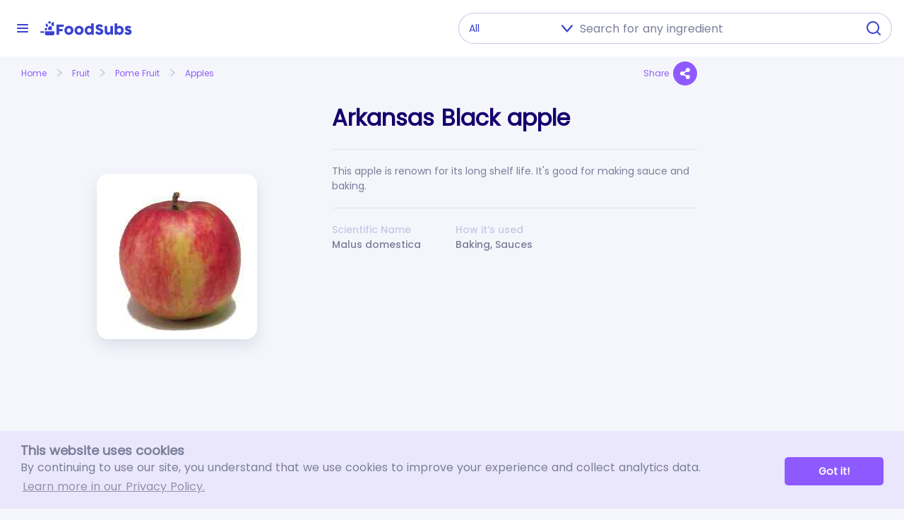

--- FILE ---
content_type: text/html; charset=utf-8
request_url: https://www.google.com/recaptcha/api2/aframe
body_size: 266
content:
<!DOCTYPE HTML><html><head><meta http-equiv="content-type" content="text/html; charset=UTF-8"></head><body><script nonce="ZiFrLCnq97jve9s5Rtwv3g">/** Anti-fraud and anti-abuse applications only. See google.com/recaptcha */ try{var clients={'sodar':'https://pagead2.googlesyndication.com/pagead/sodar?'};window.addEventListener("message",function(a){try{if(a.source===window.parent){var b=JSON.parse(a.data);var c=clients[b['id']];if(c){var d=document.createElement('img');d.src=c+b['params']+'&rc='+(localStorage.getItem("rc::a")?sessionStorage.getItem("rc::b"):"");window.document.body.appendChild(d);sessionStorage.setItem("rc::e",parseInt(sessionStorage.getItem("rc::e")||0)+1);localStorage.setItem("rc::h",'1768921879337');}}}catch(b){}});window.parent.postMessage("_grecaptcha_ready", "*");}catch(b){}</script></body></html>

--- FILE ---
content_type: text/css
request_url: https://foodsubs.com/assets/css/fonts.css
body_size: 139
content:
@font-face {
    font-family: 'Poppins Regular';
    font-style: normal;
    font-weight: normal;
    src: local('Poppins Regular'), url('/assets/fonts/Poppins-Regular.woff') format('woff');
}


@font-face {
    font-family: 'Poppins Italic';
    font-style: normal;
    font-weight: normal;
    src: local('Poppins Italic'), url('/assets/fonts/Poppins-Italic.woff') format('woff');
}


@font-face {
    font-family: 'Poppins Thin';
    font-style: normal;
    font-weight: normal;
    src: local('Poppins Thin'), url('/assets/fonts/Poppins-Thin.woff') format('woff');
}


@font-face {
    font-family: 'Poppins Thin Italic';
    font-style: normal;
    font-weight: normal;
    src: local('Poppins Thin Italic'), url('/assets/fonts/Poppins-ThinItalic.woff') format('woff');
}


@font-face {
    font-family: 'Poppins ExtraLight';
    font-style: normal;
    font-weight: normal;
    src: local('Poppins ExtraLight'), url('/assets/fonts/Poppins-ExtraLight.woff') format('woff');
}


@font-face {
    font-family: 'Poppins ExtraLight Italic';
    font-style: normal;
    font-weight: normal;
    src: local('Poppins ExtraLight Italic'), url('/assets/fonts/Poppins-ExtraLightItalic.woff') format('woff');
}


@font-face {
    font-family: 'Poppins Light';
    font-style: normal;
    font-weight: normal;
    src: local('Poppins Light'), url('/assets/fonts/Poppins-Light.woff') format('woff');
}


@font-face {
    font-family: 'Poppins Light Italic';
    font-style: normal;
    font-weight: normal;
    src: local('Poppins Light Italic'), url('/assets/fonts/Poppins-LightItalic.woff') format('woff');
}


@font-face {
    font-family: 'Poppins Medium';
    font-style: normal;
    font-weight: normal;
    src: local('Poppins Medium'), url('/assets/fonts/Poppins-Medium.woff') format('woff');
}


@font-face {
    font-family: 'Poppins Medium Italic';
    font-style: normal;
    font-weight: normal;
    src: local('Poppins Medium Italic'), url('/assets/fonts/Poppins-MediumItalic.woff') format('woff');
}


@font-face {
    font-family: 'Poppins SemiBold';
    font-style: normal;
    font-weight: normal;
    src: local('Poppins SemiBold'), url('/assets/fonts/Poppins-SemiBold.woff') format('woff');
}


@font-face {
    font-family: 'Poppins SemiBold Italic';
    font-style: normal;
    font-weight: normal;
    src: local('Poppins SemiBold Italic'), url('/assets/fonts/Poppins-SemiBoldItalic.woff') format('woff');
}


@font-face {
    font-family: 'Poppins Bold';
    font-style: normal;
    font-weight: normal;
    src: local('Poppins Bold'), url('/assets/fonts/Poppins-Bold.woff') format('woff');
}


@font-face {
    font-family: 'Poppins Bold Italic';
    font-style: normal;
    font-weight: normal;
    src: local('Poppins Bold Italic'), url('/assets/fonts/Poppins-BoldItalic.woff') format('woff');
}


@font-face {
    font-family: 'Poppins ExtraBold';
    font-style: normal;
    font-weight: normal;
    src: local('Poppins ExtraBold'), url('/assets/fonts/Poppins-ExtraBold.woff') format('woff');
}


@font-face {
    font-family: 'Poppins ExtraBold Italic';
    font-style: normal;
    font-weight: normal;
    src: local('Poppins ExtraBold Italic'), url('/assets/fonts/Poppins-ExtraBoldItalic.woff') format('woff');
}


@font-face {
    font-family: 'Poppins Black';
    font-style: normal;
    font-weight: normal;
    src: local('Poppins Black'), url('/assets/fonts/Poppins-Black.woff') format('woff');
}


@font-face {
    font-family: 'Poppins Black Italic';
    font-style: normal;
    font-weight: normal;
    src: local('Poppins Black Italic'), url('/assets/fonts/Poppins-BlackItalic.woff') format('woff');
}

--- FILE ---
content_type: image/svg+xml
request_url: https://foodsubs.com/assets/images/logo-violet.svg
body_size: 18161
content:
<svg width="130" height="20" viewBox="0 0 130 20" fill="none" xmlns="http://www.w3.org/2000/svg">
<path d="M23.043 5.09409C23.043 4.95751 23.0787 4.8502 23.1503 4.77215C23.2283 4.69411 23.3194 4.65183 23.4234 4.64533H32.7595C32.9091 4.64533 33.0196 4.6876 33.0912 4.77215C33.1692 4.8567 33.2082 4.97052 33.2082 5.1136V7.53297C33.2082 7.64354 33.1692 7.75085 33.0912 7.85491C33.0131 7.95246 32.8993 8.00124 32.7497 8.00124H26.8184V11.0157H31.1986C31.3222 11.0157 31.4262 11.0515 31.5108 11.123C31.5953 11.1881 31.6376 11.2954 31.6376 11.4449V13.7765C31.6376 13.8871 31.5986 13.9944 31.5205 14.0985C31.449 14.196 31.3482 14.2448 31.2181 14.2448H26.8184V18.7128C26.8184 18.9925 26.6688 19.1323 26.3696 19.1323H23.3942C23.16 19.0998 23.043 18.9632 23.043 18.7226V5.09409Z" fill="#3843D0"/>
<path d="M34.1884 12.9473C34.1884 12.349 34.2632 11.7734 34.4128 11.2206C34.5688 10.6678 34.7835 10.1572 35.0566 9.68895C35.3363 9.21418 35.668 8.78493 36.0517 8.40122C36.4419 8.01099 36.8744 7.67931 37.3492 7.40615C37.8239 7.133 38.3345 6.92162 38.8808 6.77204C39.4336 6.62245 40.0092 6.54766 40.6075 6.54766C41.492 6.54766 42.3213 6.71351 43.0952 7.04519C43.8756 7.37038 44.552 7.82239 45.1243 8.40122C45.7032 8.97354 46.1584 9.64993 46.4901 10.4304C46.8283 11.2043 46.9974 12.0433 46.9974 12.9473C46.9974 13.5456 46.9194 14.1212 46.7633 14.674C46.6137 15.2203 46.3991 15.7309 46.1194 16.2057C45.8463 16.6804 45.5146 17.1129 45.1243 17.5031C44.7406 17.8869 44.3114 18.2185 43.8366 18.4982C43.3618 18.7714 42.8513 18.9827 42.305 19.1323C41.7652 19.2819 41.1994 19.3567 40.6075 19.3567C40.0092 19.3567 39.4336 19.2819 38.8808 19.1323C38.3345 18.9827 37.8239 18.7714 37.3492 18.4982C36.8744 18.2185 36.4419 17.8869 36.0517 17.5031C35.668 17.1129 35.3363 16.6804 35.0566 16.2057C34.7835 15.7309 34.5688 15.2203 34.4128 14.674C34.2632 14.1212 34.1884 13.5456 34.1884 12.9473ZM37.7492 12.9473C37.7492 13.3765 37.8142 13.7798 37.9443 14.157C38.0808 14.5277 38.2694 14.8496 38.5101 15.1228C38.7572 15.3959 39.0531 15.6138 39.3978 15.7764C39.749 15.9325 40.1425 16.0105 40.5783 16.0105C41.001 16.0105 41.3815 15.9325 41.7197 15.7764C42.0644 15.6138 42.3538 15.3959 42.5879 15.1228C42.8285 14.8496 43.0106 14.5277 43.1342 14.157C43.2643 13.7798 43.3293 13.3765 43.3293 12.9473C43.3293 12.5311 43.2643 12.1343 43.1342 11.7571C43.0106 11.3799 42.8285 11.0482 42.5879 10.7621C42.3538 10.4759 42.0644 10.2515 41.7197 10.0889C41.3815 9.91983 41.001 9.83528 40.5783 9.83528C40.1425 9.83528 39.749 9.91983 39.3978 10.0889C39.0531 10.2515 38.7572 10.4759 38.5101 10.7621C38.2694 11.0482 38.0808 11.3799 37.9443 11.7571C37.8142 12.1343 37.7492 12.5311 37.7492 12.9473Z" fill="#3843D0"/>
<path d="M48.5549 12.9473C48.5549 12.349 48.6297 11.7734 48.7793 11.2206C48.9354 10.6678 49.15 10.1572 49.4232 9.68895C49.7028 9.21418 50.0345 8.78493 50.4183 8.40122C50.8085 8.01099 51.241 7.67931 51.7157 7.40615C52.1905 7.133 52.7011 6.92162 53.2474 6.77204C53.8002 6.62245 54.3758 6.54766 54.9741 6.54766C55.8586 6.54766 56.6878 6.71351 57.4618 7.04519C58.2422 7.37038 58.9186 7.82239 59.4909 8.40122C60.0697 8.97354 60.525 9.64993 60.8567 10.4304C61.1949 11.2043 61.364 12.0433 61.364 12.9473C61.364 13.5456 61.2859 14.1212 61.1298 14.674C60.9803 15.2203 60.7656 15.7309 60.486 16.2057C60.2128 16.6804 59.8811 17.1129 59.4909 17.5031C59.1072 17.8869 58.6779 18.2185 58.2032 18.4982C57.7284 18.7714 57.2179 18.9827 56.6716 19.1323C56.1318 19.2819 55.5659 19.3567 54.9741 19.3567C54.3758 19.3567 53.8002 19.2819 53.2474 19.1323C52.7011 18.9827 52.1905 18.7714 51.7157 18.4982C51.241 18.2185 50.8085 17.8869 50.4183 17.5031C50.0345 17.1129 49.7028 16.6804 49.4232 16.2057C49.15 15.7309 48.9354 15.2203 48.7793 14.674C48.6297 14.1212 48.5549 13.5456 48.5549 12.9473ZM52.1157 12.9473C52.1157 13.3765 52.1808 13.7798 52.3108 14.157C52.4474 14.5277 52.636 14.8496 52.8767 15.1228C53.1238 15.3959 53.4197 15.6138 53.7644 15.7764C54.1156 15.9325 54.5091 16.0105 54.9448 16.0105C55.3676 16.0105 55.748 15.9325 56.0862 15.7764C56.4309 15.6138 56.7203 15.3959 56.9545 15.1228C57.1951 14.8496 57.3772 14.5277 57.5008 14.157C57.6309 13.7798 57.6959 13.3765 57.6959 12.9473C57.6959 12.5311 57.6309 12.1343 57.5008 11.7571C57.3772 11.3799 57.1951 11.0482 56.9545 10.7621C56.7203 10.4759 56.4309 10.2515 56.0862 10.0889C55.748 9.91983 55.3676 9.83528 54.9448 9.83528C54.5091 9.83528 54.1156 9.91983 53.7644 10.0889C53.4197 10.2515 53.1238 10.4759 52.8767 10.7621C52.636 11.0482 52.4474 11.3799 52.3108 11.7571C52.1808 12.1343 52.1157 12.5311 52.1157 12.9473Z" fill="#3843D0"/>
<path d="M72.1307 17.9129C71.9551 18.0885 71.7535 18.2641 71.5259 18.4397C71.3048 18.6088 71.0609 18.7616 70.7942 18.8982C70.5341 19.0348 70.2512 19.1453 69.9455 19.2299C69.6463 19.3144 69.3277 19.3567 68.9895 19.3567C68.105 19.3567 67.2887 19.1909 66.5408 18.8592C65.7994 18.5275 65.1588 18.0755 64.619 17.5031C64.0857 16.9243 63.6662 16.2447 63.3605 15.4642C63.0613 14.6838 62.9118 13.8448 62.9118 12.9473C62.9118 12.0433 63.0613 11.2043 63.3605 10.4304C63.6662 9.64993 64.0857 8.97354 64.619 8.40122C65.1588 7.82239 65.7994 7.37038 66.5408 7.04519C67.2887 6.71351 68.105 6.54766 68.9895 6.54766C69.3472 6.54766 69.6723 6.58018 69.965 6.64522C70.2642 6.70375 70.5341 6.79155 70.7747 6.90862C71.0219 7.02568 71.2462 7.16551 71.4479 7.32811C71.656 7.4907 71.8511 7.66955 72.0332 7.86466V3.7966C72.0332 3.58848 72.095 3.41288 72.2185 3.2698C72.3486 3.12672 72.5405 3.05518 72.7941 3.05518H74.9891C75.0737 3.05518 75.1615 3.07469 75.2525 3.11371C75.3501 3.14623 75.4379 3.19501 75.5159 3.26004C75.594 3.32508 75.6558 3.40312 75.7013 3.49418C75.7533 3.58523 75.7793 3.68603 75.7793 3.7966V18.3811C75.7793 18.8819 75.5159 19.1323 74.9891 19.1323H73.077C72.947 19.1323 72.8462 19.1161 72.7746 19.0835C72.7031 19.051 72.6413 19.0055 72.5893 18.947C72.5437 18.8819 72.5015 18.8039 72.4624 18.7128C72.4234 18.6153 72.3746 18.5047 72.3161 18.3811L72.1307 17.9129ZM66.4238 12.9473C66.4238 13.3765 66.4888 13.7798 66.6189 14.157C66.7554 14.5277 66.9473 14.8496 67.1944 15.1228C67.4416 15.3959 67.7375 15.6138 68.0822 15.7764C68.4334 15.9325 68.8204 16.0105 69.2431 16.0105C69.6593 16.0105 70.0496 15.9358 70.4138 15.7862C70.7845 15.6366 71.1064 15.4317 71.3796 15.1716C71.6527 14.9049 71.8706 14.5927 72.0332 14.235C72.2023 13.8773 72.2966 13.4936 72.3161 13.0839V12.9473C72.3161 12.5311 72.2381 12.1343 72.082 11.7571C71.9259 11.3799 71.708 11.0482 71.4283 10.7621C71.1552 10.4759 70.83 10.2515 70.4528 10.0889C70.0821 9.91983 69.6788 9.83528 69.2431 9.83528C68.8204 9.83528 68.4334 9.91983 68.0822 10.0889C67.7375 10.2515 67.4416 10.4759 67.1944 10.7621C66.9473 11.0482 66.7554 11.3799 66.6189 11.7571C66.4888 12.1343 66.4238 12.5311 66.4238 12.9473Z" fill="#3843D0"/>
<path d="M80.5978 14.4594C80.7084 14.5505 80.8482 14.674 81.0173 14.8301C81.1929 14.9797 81.3913 15.1293 81.6124 15.2789C81.9441 15.5 82.2725 15.6724 82.5977 15.7959C82.9229 15.9195 83.2643 15.9813 83.622 15.9813C83.9537 15.9813 84.2301 15.9455 84.4512 15.874C84.6789 15.7959 84.8577 15.6951 84.9878 15.5715C85.1179 15.448 85.2089 15.3049 85.261 15.1423C85.3195 14.9797 85.3488 14.8074 85.3488 14.6253C85.3488 14.4236 85.2707 14.2448 85.1146 14.0887C84.965 13.9261 84.7797 13.783 84.5585 13.6595C84.3374 13.5359 84.1065 13.4318 83.8659 13.3473C83.6253 13.2562 83.4172 13.1814 83.2416 13.1229C82.4611 12.8497 81.7782 12.5571 81.1929 12.2449C80.6076 11.9262 80.1198 11.575 79.7296 11.1913C79.3393 10.8011 79.0467 10.3751 78.8516 9.91333C78.6564 9.44506 78.5589 8.92476 78.5589 8.35244C78.5589 7.74759 78.6792 7.19803 78.9198 6.70375C79.167 6.20947 79.5149 5.78673 79.9637 5.43553C80.4189 5.08433 80.9653 4.81443 81.6026 4.62582C82.24 4.43071 82.9521 4.33315 83.7391 4.33315C84.3309 4.33315 84.8967 4.40144 85.4366 4.53802C85.9829 4.66809 86.5194 4.87946 87.0462 5.17213C87.2673 5.3022 87.4755 5.43878 87.6706 5.58186C87.8722 5.71844 88.0478 5.85177 88.1974 5.98184C88.347 6.11191 88.464 6.23548 88.5486 6.35255C88.6396 6.46962 88.6852 6.57043 88.6852 6.65497C88.6852 6.73952 88.6624 6.81757 88.6169 6.88911C88.5778 6.96065 88.5161 7.04194 88.4315 7.133L86.9389 8.72315C86.8283 8.83371 86.7178 8.88899 86.6072 8.88899C86.5162 8.88899 86.4316 8.86298 86.3536 8.81095C86.282 8.75892 86.2007 8.69388 86.1097 8.61584L86.0219 8.53779C85.8918 8.42723 85.7455 8.31342 85.5829 8.19635C85.4268 8.07928 85.2577 7.97522 85.0756 7.88417C84.8935 7.78662 84.7016 7.70857 84.5 7.65004C84.2984 7.585 84.0935 7.55248 83.8854 7.55248C83.6708 7.55248 83.4692 7.572 83.2806 7.61102C83.092 7.64354 82.9261 7.69882 82.783 7.77686C82.64 7.85491 82.5261 7.95896 82.4416 8.08904C82.3571 8.21261 82.3148 8.36545 82.3148 8.54755C82.3148 8.72965 82.3603 8.88899 82.4514 9.02557C82.5424 9.15565 82.679 9.27922 82.8611 9.39628C83.0432 9.50685 83.2676 9.61416 83.5342 9.71822C83.8074 9.81577 84.1228 9.92308 84.4805 10.0401C85.1699 10.2678 85.804 10.5084 86.3828 10.7621C86.9682 11.0092 87.4722 11.3051 87.895 11.6498C88.3177 11.988 88.6461 12.3945 88.8803 12.8693C89.1209 13.344 89.2412 13.9196 89.2412 14.596C89.2412 15.3114 89.0949 15.9618 88.8022 16.5471C88.5096 17.1259 88.1063 17.6202 87.5925 18.0299C87.0852 18.4397 86.4869 18.7584 85.7975 18.986C85.1081 19.2071 84.3667 19.3177 83.5732 19.3177C82.8253 19.3177 82.0904 19.1843 81.3685 18.9177C80.6466 18.651 79.9734 18.2933 79.3491 17.8446C79.0889 17.656 78.8678 17.4706 78.6857 17.2885C78.5101 17.1064 78.3703 16.9601 78.2662 16.8495L78.237 16.8203C78.2305 16.8072 78.2239 16.8007 78.2174 16.8007C78.2109 16.7942 78.2044 16.7877 78.1979 16.7812C78.1914 16.7682 78.1849 16.7617 78.1784 16.7617C78.1719 16.7552 78.1654 16.7487 78.1589 16.7422C78.0093 16.5796 77.9345 16.4495 77.9345 16.352C77.9345 16.2414 78.0093 16.1179 78.1589 15.9813L79.8466 14.3716C79.9832 14.2741 80.0938 14.2253 80.1783 14.2253C80.2368 14.2253 80.2986 14.2448 80.3637 14.2838C80.4287 14.3228 80.5067 14.3814 80.5978 14.4594Z" fill="#3843D0"/>
<path d="M102.679 18.9665C102.595 19.038 102.504 19.0835 102.406 19.1031C102.315 19.1226 102.227 19.1323 102.143 19.1323H100.67C100.553 19.1323 100.452 19.1128 100.367 19.0738C100.283 19.0283 100.211 18.9697 100.153 18.8982C100.094 18.8266 100.045 18.7453 100.006 18.6543C99.9674 18.5632 99.9349 18.4689 99.9089 18.3714L99.704 17.4153C99.6065 17.617 99.4439 17.8316 99.2163 18.0592C98.9886 18.2803 98.7057 18.4852 98.3675 18.6738C98.0358 18.8624 97.6521 19.0185 97.2164 19.1421C96.7806 19.2656 96.3059 19.3274 95.7921 19.3274C95.0506 19.3274 94.3938 19.1843 93.8214 18.8982C93.2491 18.612 92.7646 18.2218 92.3679 17.7275C91.9776 17.2332 91.6817 16.6577 91.4801 16.0008C91.2785 15.3374 91.1777 14.6318 91.1777 13.8838V7.49395C91.1777 7.24681 91.2297 7.06145 91.3338 6.93789C91.4443 6.80781 91.6167 6.74277 91.8508 6.74277H94.1044C94.384 6.74277 94.5759 6.79155 94.6799 6.88911C94.784 6.98016 94.836 7.16226 94.836 7.43542V13.7863C94.836 14.0659 94.888 14.3326 94.9921 14.5862C95.1027 14.8334 95.249 15.0545 95.4311 15.2496C95.6132 15.4382 95.8246 15.5878 96.0652 15.6984C96.3124 15.8089 96.5725 15.8642 96.8457 15.8642C97.0798 15.8642 97.3334 15.8252 97.6066 15.7471C97.8797 15.6691 98.1334 15.5488 98.3675 15.3862C98.6017 15.2171 98.7968 15.0025 98.9529 14.7423C99.1089 14.4822 99.187 14.17 99.187 13.8058V7.46468C99.187 7.35412 99.2065 7.24356 99.2455 7.133C99.2911 7.02243 99.3561 6.93788 99.4406 6.87935C99.5252 6.82732 99.6032 6.79155 99.6748 6.77204C99.7528 6.75253 99.8406 6.74277 99.9382 6.74277H102.143C102.423 6.74277 102.624 6.81106 102.748 6.94764C102.871 7.08422 102.933 7.26632 102.933 7.49395V18.4104C102.933 18.534 102.904 18.6478 102.845 18.7519C102.793 18.8559 102.718 18.9372 102.621 18.9957L102.679 18.9665Z" fill="#3843D0"/>
<path d="M108.741 18.3811C108.682 18.5047 108.633 18.6153 108.594 18.7128C108.555 18.8039 108.51 18.8819 108.458 18.947C108.412 19.0055 108.354 19.051 108.282 19.0835C108.211 19.1161 108.113 19.1323 107.99 19.1323H106.058C105.538 19.1323 105.278 18.8819 105.278 18.3811V3.80635C105.278 3.69579 105.297 3.59498 105.336 3.50393C105.382 3.41288 105.437 3.33484 105.502 3.2698C105.573 3.20476 105.651 3.15598 105.736 3.12347C105.827 3.08444 105.915 3.06493 105.999 3.06493H108.214C108.461 3.06493 108.656 3.13647 108.799 3.27955C108.942 3.42264 109.014 3.59824 109.014 3.80635V7.86466C109.196 7.66955 109.391 7.4907 109.599 7.32811C109.807 7.16551 110.032 7.02894 110.272 6.91837C110.519 6.80131 110.789 6.71025 111.082 6.64522C111.375 6.58018 111.7 6.54766 112.058 6.54766C112.942 6.54766 113.755 6.71351 114.496 7.04519C115.244 7.37038 115.885 7.82239 116.418 8.40122C116.958 8.97354 117.378 9.64993 117.677 10.4304C117.982 11.2043 118.135 12.0433 118.135 12.9473C118.135 13.8448 117.982 14.6838 117.677 15.4642C117.378 16.2447 116.958 16.9243 116.418 17.5031C115.885 18.0755 115.244 18.5275 114.496 18.8592C113.755 19.1909 112.942 19.3567 112.058 19.3567C111.726 19.3567 111.407 19.3144 111.102 19.2299C110.802 19.1453 110.519 19.0348 110.253 18.8982C109.986 18.7616 109.739 18.6088 109.511 18.4397C109.29 18.2641 109.092 18.0885 108.916 17.9129L108.741 18.3811ZM114.623 12.9473C114.623 12.5311 114.555 12.1343 114.418 11.7571C114.288 11.3799 114.1 11.0482 113.853 10.7621C113.605 10.4759 113.31 10.2515 112.965 10.0889C112.62 9.91983 112.233 9.83528 111.804 9.83528C111.375 9.83528 110.971 9.91983 110.594 10.0889C110.224 10.2515 109.902 10.4759 109.628 10.7621C109.355 11.0482 109.137 11.3799 108.975 11.7571C108.819 12.1343 108.741 12.5311 108.741 12.9473V13.0839C108.76 13.4936 108.851 13.8773 109.014 14.235C109.183 14.5927 109.404 14.9049 109.677 15.1716C109.95 15.4317 110.269 15.6366 110.633 15.7862C110.998 15.9358 111.388 16.0105 111.804 16.0105C112.233 16.0105 112.62 15.9325 112.965 15.7764C113.31 15.6138 113.605 15.3959 113.853 15.1228C114.1 14.8496 114.288 14.5277 114.418 14.157C114.555 13.7798 114.623 13.3765 114.623 12.9473Z" fill="#3843D0"/>
<path d="M121.955 15.2789C122.131 15.4545 122.319 15.6041 122.521 15.7276C122.729 15.8447 122.927 15.9423 123.116 16.0203C123.304 16.0918 123.47 16.1439 123.613 16.1764C123.756 16.2089 123.854 16.2252 123.906 16.2252C124.03 16.2252 124.186 16.2219 124.374 16.2154C124.569 16.2024 124.755 16.1731 124.93 16.1276C125.106 16.0756 125.256 15.9943 125.379 15.8837C125.509 15.7732 125.574 15.6171 125.574 15.4155C125.574 15.2334 125.538 15.0903 125.467 14.9862C125.395 14.8756 125.291 14.7846 125.155 14.7131C125.018 14.635 124.849 14.5667 124.647 14.5082C124.452 14.4497 124.231 14.3814 123.984 14.3033C123.204 14.0952 122.56 13.8448 122.052 13.5521C121.545 13.2595 121.142 12.9343 120.843 12.5766C120.55 12.2124 120.345 11.8222 120.228 11.4059C120.111 10.9897 120.053 10.5507 120.053 10.0889C120.053 9.54912 120.16 9.05809 120.375 8.61584C120.589 8.17359 120.895 7.79637 121.292 7.4842C121.688 7.16551 122.163 6.92162 122.716 6.75253C123.269 6.57693 123.883 6.48913 124.56 6.48913C124.969 6.48913 125.353 6.5249 125.711 6.59644C126.068 6.66148 126.41 6.76879 126.735 6.91837C127.06 7.06145 127.376 7.25006 127.681 7.4842C127.994 7.71182 128.303 7.98498 128.608 8.30366C128.719 8.43374 128.774 8.55731 128.774 8.67437C128.781 8.78493 128.709 8.90525 128.559 9.03533C128.306 9.24345 128.062 9.44831 127.828 9.64993C127.6 9.85154 127.363 10.0759 127.116 10.3231C127.038 10.3881 126.96 10.4304 126.881 10.4499C126.803 10.4629 126.729 10.4596 126.657 10.4401C126.586 10.4206 126.517 10.3881 126.452 10.3426C126.387 10.297 126.329 10.2418 126.277 10.1767C126.049 9.92308 125.789 9.75399 125.496 9.66944C125.204 9.57839 124.93 9.53286 124.677 9.53286C124.358 9.53286 124.104 9.58814 123.916 9.6987C123.727 9.80927 123.639 9.97836 123.652 10.206C123.665 10.3751 123.727 10.5084 123.838 10.606C123.955 10.697 124.095 10.7718 124.257 10.8303C124.426 10.8889 124.602 10.9377 124.784 10.9767C124.973 11.0092 125.145 11.0482 125.301 11.0937C125.886 11.2824 126.423 11.4872 126.911 11.7083C127.399 11.9295 127.821 12.2026 128.179 12.5278C128.537 12.8465 128.813 13.2302 129.008 13.679C129.21 14.1277 129.311 14.674 129.311 15.3179C129.311 15.9618 129.181 16.5373 128.92 17.0446C128.667 17.5519 128.316 17.9779 127.867 18.3226C127.418 18.6673 126.885 18.9307 126.267 19.1128C125.656 19.2949 124.995 19.386 124.286 19.386C123.883 19.386 123.474 19.3502 123.057 19.2787C122.641 19.2071 122.238 19.0933 121.848 18.9372C121.457 18.7746 121.087 18.5698 120.735 18.3226C120.384 18.069 120.072 17.7633 119.799 17.4056C119.727 17.3145 119.672 17.2202 119.633 17.1227C119.601 17.0186 119.584 16.9178 119.584 16.8203C119.591 16.7227 119.61 16.6349 119.643 16.5569C119.682 16.4723 119.74 16.4008 119.818 16.3422L121.077 15.0838C121.233 14.9537 121.37 14.9082 121.487 14.9472C121.61 14.9862 121.766 15.0968 121.955 15.2789Z" fill="#3843D0"/>
<g clip-path="url(#clip0_346_2358)">
<path fill-rule="evenodd" clip-rule="evenodd" d="M13.1642 3.51562C12.1934 3.51562 11.4064 2.72863 11.4064 1.75781C11.4064 0.786999 12.1934 0 13.1642 0C14.135 0 14.922 0.786999 14.922 1.75781C14.922 2.72863 14.135 3.51562 13.1642 3.51562ZM15.7033 4.17966C15.7033 5.79509 17.0176 7.10934 18.633 7.10934C18.9566 7.10934 19.2189 6.847 19.2189 6.52341V1.83591C19.2189 1.51231 18.9566 1.24997 18.633 1.24997C17.0176 1.24997 15.7033 2.56423 15.7033 4.17966ZM20 14.7266V17.8516C20 19.0382 19.0381 20.0001 17.8516 20.0001H8.86719C7.68063 20.0001 6.71875 19.0382 6.71875 17.8516V14.1407L19.4141 14.1407C19.7377 14.1407 20 14.403 20 14.7266ZM1.17196 14.1407H5.54696V16.4844L1.17196 16.4844C0.524733 16.4844 8.39233e-05 15.9598 8.39233e-05 15.3126C8.39233e-05 14.6653 0.524733 14.1407 1.17196 14.1407ZM16.3721 12.4523C15.839 12.9854 14.9716 12.9854 14.4386 12.4523L13.748 11.7618L12.7813 12.7285C12.5524 12.9574 12.1815 12.9574 11.9526 12.7285C10.658 11.434 10.658 9.32747 11.9526 8.0329C13.2472 6.73833 15.3537 6.73833 16.6483 8.0329C16.8771 8.26173 16.8771 8.63271 16.6483 8.86154L15.6815 9.82829L16.3721 10.5188C16.9051 11.0519 16.9051 11.9193 16.3721 12.4523ZM6.32825 11.211C6.32825 12.1818 7.11524 12.9688 8.08606 12.9688C9.05687 12.9688 9.84387 12.1818 9.84387 11.211C9.84387 10.2402 9.05687 9.45316 8.08606 9.45316C7.11524 9.45316 6.32825 10.2402 6.32825 11.211ZM9.24727 8.09006C9.47587 8.3185 9.84751 8.31846 10.0759 8.09006L10.145 8.02104C11.1731 6.99291 11.1731 5.32014 10.1451 4.29209H10.1438L9.24614 3.3944C9.01755 3.16596 8.64591 3.166 8.41747 3.3944L8.34844 3.46342C7.32036 4.49155 7.32036 6.16432 8.34837 7.19237L9.24606 8.09006H9.24727Z" fill="#3843D0"/>
</g>
<defs>
<clipPath id="clip0_346_2358">
<rect width="20" height="20" fill="white" transform="matrix(-1 0 0 1 20 0)"/>
</clipPath>
</defs>
</svg>


--- FILE ---
content_type: application/javascript
request_url: https://foodsubs.com/assets/js/disqus.js?/v=1
body_size: -34
content:
(function() {
    var d = document, s = d.createElement('script');
    s.src = 'https://foodsubs.disqus.com/embed.js';
    s.setAttribute('data-timestamp', +new Date());
    (d.head || d.body).appendChild(s);
})();



--- FILE ---
content_type: image/svg+xml
request_url: https://foodsubs.com/assets/images/groups/equipment.svg
body_size: 1751
content:
<svg width="140" height="140" viewBox="0 0 140 140" fill="none" xmlns="http://www.w3.org/2000/svg">
<path fill-rule="evenodd" clip-rule="evenodd" d="M92.2049 36.198C93.1709 38.0212 95.052 39.065 96.9901 39.065C97.8409 39.065 98.7018 38.864 99.5022 38.4404L114.557 30.463C117.18 29.0724 118.189 25.7886 116.799 23.165L116.641 22.8673C115.675 21.0438 113.793 20 111.855 20C111.005 20 110.144 20.201 109.344 20.6246L94.289 28.6027C91.6655 29.9929 90.6564 33.2768 92.0466 35.9L92.2049 36.198ZM31.6536 68.0939C31.696 68.1741 31.7432 68.2556 31.7933 68.3374C34.5755 73.3707 39.8398 76.4899 45.6112 76.4899C48.1671 76.4899 50.7182 75.8535 52.9896 74.6502C64.0617 68.7825 75.9991 50.1825 78.3438 46.4071L89.5038 40.4936C88.9361 39.8714 88.4381 39.1764 88.0324 38.4111L87.8735 38.1111C87.4647 37.3394 87.1657 36.538 86.9714 35.7256L75.8142 41.638C74.823 41.599 72.9193 41.5411 70.4219 41.5411C60.2172 41.5411 46.3452 42.4461 38.2088 46.7579C30.523 50.8313 27.5812 60.3956 31.6489 68.0835L31.6512 68.0887L31.6536 68.0939ZM50.4624 69.8801C48.9452 70.6842 47.3129 71.0919 45.6112 71.0919C44.0085 71.0919 42.4667 70.7219 41.0802 70.0519C43.4957 69.4434 46.1893 68.3822 48.9055 66.9428C53.5752 64.468 59.0772 60.7842 64.0428 57.2189C59.8903 62.3549 54.9991 67.4758 50.4624 69.8801ZM46.3778 62.1731C42.2051 64.3838 38.8371 65.2047 37.0199 65.2421C38.0145 63.8636 40.5785 61.4835 44.8213 59.235C49.5809 56.7128 56.1119 54.1256 62.0627 51.9798C56.9475 55.6983 51.1391 59.6495 46.3778 62.1731ZM40.7368 51.5283C45.2792 49.1212 52.2802 47.9498 58.8455 47.3976C53.1051 49.5047 46.9651 51.9899 42.2933 54.4653C39.83 55.7707 37.3371 57.4003 35.3331 59.1721C35.8071 56.0236 37.7135 53.13 40.7368 51.5283ZM25.3741 79.8512H114.444C116.307 79.8512 117.818 81.3616 117.818 83.2249C117.818 92.3946 112.589 101.724 103.472 108.82C94.2098 116.03 82.2902 120 69.9091 120C57.5276 120 45.6084 116.03 36.3455 108.82C27.2286 101.724 22 92.3946 22 83.2253C22 81.3616 23.5108 79.8512 25.3741 79.8512Z" fill="#6ECFBD"/>
</svg>


--- FILE ---
content_type: image/svg+xml
request_url: https://foodsubs.com/assets/images/groups/liquid.svg
body_size: 1393
content:
<svg width="140" height="140" viewBox="0 0 140 140" fill="none" xmlns="http://www.w3.org/2000/svg">
<path fill-rule="evenodd" clip-rule="evenodd" d="M41.5219 23.8564L50.0317 32.3661L48.6282 34.1551C46.9513 36.2926 46.7728 36.5201 46.5946 36.7479L46.3891 37.0106L39.641 30.2626L35.1821 35.5849C30.5082 41.161 28.2719 48.5067 29.0414 55.7411L29.4184 58.6474L24.3461 65.1141L23.227 56.4618C23.226 56.4511 23.2245 56.4408 23.2231 56.4306C23.2216 56.4203 23.2202 56.41 23.2192 56.3993C22.27 47.579 24.9946 38.622 30.6899 31.8212L37.2035 24.0478C38.3116 22.7273 40.3071 22.6454 41.5219 23.8564ZM103.868 75.4423L87.3226 79.0985C84.0394 79.8231 80.9066 81.3036 78.2621 83.3778L48.2191 106.946C47.0596 107.859 45.39 107.764 44.3402 106.714L20.8576 83.2313C19.8107 82.1845 19.7092 80.5184 20.6252 79.3524L32.7365 63.911L42.4142 73.5868C43.5582 74.7307 45.4142 74.7294 46.5568 73.5868C47.7014 72.4423 47.7014 70.5868 46.5568 69.4442L36.3791 59.2665L40.2287 54.3583L50.9357 65.0653C52.0771 66.2067 53.9371 66.2104 55.0783 65.0653C56.2228 63.9208 56.2228 62.0653 55.0783 60.9208L43.8713 49.7138L47.7209 44.8056L59.4572 56.5419C60.5992 57.6839 62.4572 57.6864 63.6017 56.5419C64.7443 55.3974 64.7443 53.5438 63.6017 52.3993L51.3635 40.161L59.6955 29.54C60.7799 28.1569 62.8338 28.0335 64.0724 29.2763L105.307 70.5106C106.94 72.144 106.123 74.9448 103.868 75.4423ZM107.303 117.823C113.453 117.823 119.789 113.784 119.994 106.065C120.274 95.6102 109.885 84.368 109.444 83.8954C108.286 82.6565 106.316 82.6561 105.162 83.8954C104.719 84.368 94.3302 95.6102 94.6095 106.065C94.8166 113.784 101.151 117.823 107.303 117.823Z" fill="#8FA1FF"/>
</svg>


--- FILE ---
content_type: image/svg+xml
request_url: https://foodsubs.com/assets/images/arrow-right.svg
body_size: 965
content:
<svg width="16" height="16" viewBox="0 0 16 16" fill="none" xmlns="http://www.w3.org/2000/svg">
<g clip-path="url(#clip0_346_1088)">
<path d="M5.60952 2.66669C5.45187 2.66322 5.29706 2.70892 5.1666 2.79751C5.03615 2.88609 4.93654 3.01318 4.88162 3.161C4.82669 3.30882 4.81919 3.47005 4.86016 3.62232C4.90112 3.7746 4.98851 3.91027 5.11017 4.01058L9.75247 7.98757L5.11017 11.9632C5.02601 12.025 4.95553 12.1035 4.90313 12.1939C4.85074 12.2843 4.81757 12.3845 4.8057 12.4883C4.79383 12.592 4.80351 12.6971 4.83414 12.797C4.86477 12.8968 4.91569 12.9893 4.9837 13.0686C5.05172 13.1479 5.13537 13.2122 5.22942 13.2576C5.32347 13.3031 5.42588 13.3286 5.53026 13.3326C5.63463 13.3366 5.73871 13.3191 5.83598 13.2811C5.93325 13.243 6.02161 13.1853 6.09553 13.1115L11.4105 8.56396C11.494 8.49273 11.561 8.40433 11.607 8.30469C11.6529 8.20505 11.6767 8.0966 11.6767 7.98687C11.6767 7.87714 11.6529 7.76869 11.607 7.66905C11.561 7.56942 11.494 7.48092 11.4105 7.40969L6.09553 2.8578C5.96127 2.73854 5.78905 2.67074 5.60952 2.66651V2.66669Z" fill="#C3C9E6" />
</g>
<defs>
<clipPath id="clip0_346_1088">
<rect width="10.6667" height="10.6667" fill="white" transform="translate(2.66699 2.6665)"/>
</clipPath>
</defs>
</svg>
